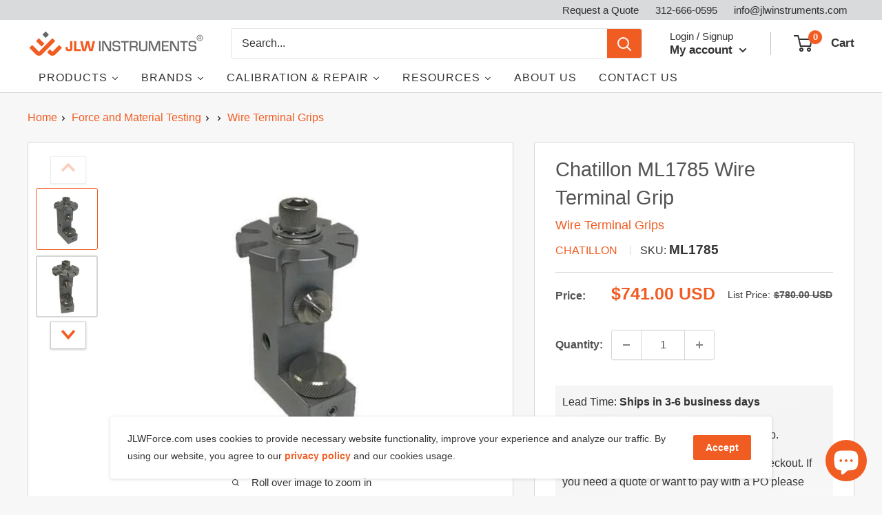

--- FILE ---
content_type: text/css
request_url: https://jlwforce.com/cdn/shop/t/526/assets/custom-fields.css?v=84963863751746001451769208415
body_size: 2608
content:
.custom-fields-widgets-wrapper{margin-top:2rem}.custom-fields-widgets-wrapper>div{margin-bottom:2rem}.custom-fields-widgets-wrapper>div:last-child{margin-bottom:0}.custom-fields-wrapper>[class*=cf-widget-]{margin-bottom:2rem}.custom-fields-section{margin-top:1rem}.custom-fields-section .custom-field,.custom-fields-section .cf-widget-items-wrapper{margin:auto;padding-left:22px;padding-right:22px;max-width:1200px}.custom-fields-section .custom-fields-section__item>div{margin-bottom:8rem}@media screen and (min-width: 749px){.custom-fields-section .custom-field,.custom-fields-section .cf-widget-items-wrapper{padding-left:55px;padding-right:55px}}.cf-widget__product-references .cf-widget-items-wrapper{display:flex;align-items:flex-start;justify-content:flex-start;flex-wrap:wrap}.cf-widget__product-references .cf-widget-item{width:calc(100% + -0rem);margin-right:1rem}.cf-widget__product-references .cf-widget-item:nth-child(n){margin-right:0}@media screen and (min-width: 749px){.cf-widget__product-references .cf-widget-item{width:calc((100% / 3) - .6666666667rem);margin-right:1rem}.cf-widget__product-references .cf-widget-item:nth-child(n){margin-right:1rem}.cf-widget__product-references .cf-widget-item:nth-child(3n){margin-right:0}}@media screen and (min-width: 749px){.cf-widget__product-references[data-grid-width="1"] .cf-widget-item{width:calc(100% + -0rem);margin-right:1rem}.cf-widget__product-references[data-grid-width="1"] .cf-widget-item:nth-child(n){margin-right:0}.cf-widget__product-references[data-grid-width="2"] .cf-widget-item{width:calc(50% - .5rem);margin-right:1rem}.cf-widget__product-references[data-grid-width="2"] .cf-widget-item:nth-child(2n){margin-right:0}.cf-widget__product-references[data-grid-width="3"] .cf-widget-item{width:calc((100% / 3) - .6666666667rem);margin-right:1rem}.cf-widget__product-references[data-grid-width="3"] .cf-widget-item:nth-child(3n){margin-right:0}.cf-widget__product-references[data-grid-width="4"] .cf-widget-item{width:calc(25% - .75rem);margin-right:1rem}.cf-widget__product-references[data-grid-width="4"] .cf-widget-item:nth-child(4n){margin-right:0}.cf-widget__product-references[data-grid-width="5"] .cf-widget-item{width:calc(20% - .8rem);margin-right:1rem}.cf-widget__product-references[data-grid-width="5"] .cf-widget-item:nth-child(5n){margin-right:0}.cf-widget__product-references[data-grid-width="6"] .cf-widget-item{width:calc((100% / 6) - .8333333333rem);margin-right:1rem}.cf-widget__product-references[data-grid-width="6"] .cf-widget-item:nth-child(6n){margin-right:0}.cf-widget__product-references[data-grid-width="7"] .cf-widget-item{width:calc((100% / 7) - .8571428571rem);margin-right:1rem}.cf-widget__product-references[data-grid-width="7"] .cf-widget-item:nth-child(7n){margin-right:0}.cf-widget__product-references[data-grid-width="8"] .cf-widget-item{width:calc(12.5% - .875rem);margin-right:1rem}.cf-widget__product-references[data-grid-width="8"] .cf-widget-item:nth-child(8n){margin-right:0}}.cf-widget__product-references .cf-product-link{position:absolute;top:0;left:0;width:100%;height:100%;border:none;padding:0;background-color:transparent;opacity:0}.cf-widget__product-references .cf-product-info{margin-top:1.5rem}.cf-widget__product-references .cf-widget-field{margin-top:.5rem}.cf-widget__product-references .cf-product-title{font-size:1rem;font-weight:700;line-height:1.55;margin-bottom:12px;font-family:var(--text-font-family);font-style:var(--text-font-style)}.cf-widget__product-references .cf-product-price{font-weight:700}.cf-widget__product-references .cf-product-stock-notice{padding:4px 10px;font-weight:700;font-size:.8rem;background-color:#eee;margin-top:.55rem;display:inline-block;border-radius:3px}.cf-widget__product-references .cf-product-custom-link-text{display:inline-block;margin-top:.5rem}.cf-widget__product-references .cf-product-image-wrapper{opacity:.7;transition:opacity .3s}.cf-widget__product-references .cf-product-image{width:100%;height:auto}.cf-widget__product-references .cf-widget-item{margin-bottom:1rem}.cf-widget__product-references .cf-widget-item .inner{position:relative}.cf-widget__product-references .cf-widget-item:hover .cf-product-image-wrapper{opacity:1}.cf-widget__product-references .cf-widget-item.cf-widget-item--out-of-stock .cf-product-title,.cf-widget__product-references .cf-widget-item.cf-widget-item--out-of-stock .cf-product-price{opacity:.5}.cf-widget__product-references .cf-widget-item.cf-widget-item--out-of-stock .cf-product-custom-link-text{display:none}.cf-widget__columns{margin:10px 20px}.cf-widget-items-wrapper-accordion{margin:10px 0;border-top:1px solid #e3e3e3}.cf-widget__accordion .inner{overflow:hidden}.cf-widget__accordion .inner-padding{padding:.5rem 2.5rem 2.5rem 2rem}.cf-widget__accordion .cf-accordion-title{padding:.5rem 2.9rem .5rem 3.5rem;font-size:1.2rem;font-weight:400;width:100%;transition:all .25s;position:relative;cursor:pointer}.cf-widget__accordion .cf-accordion-title:hover{opacity:.7}.cf-widget__accordion .cf-accordion-title:after{display:block;content:"";background-image:url(cf-arrow-black.svg);background-size:contain;background-repeat:no-repeat;width:10px;height:22.8888888889px;position:absolute;left:20px;top:14px;transform:rotate(-90deg);transition:all .2s}.cf-widget__accordion .cf-widget-item{background-color:#fff;margin-bottom:0;border-bottom:1px solid #e3e3e3}.cf-widget__accordion .cf-widget-item.closed .cf-accordion-title:after{transform:rotate(90deg)}.cf-widget__accordion.force-one-open[data-open-count="1"] .cf-widget-item:not(.closed) .cf-accordion-title{pointer-events:none;cursor:default}.custom-field .custom-field__lead-time .custom-field__type--text{font-size:15px}.custom-field .custom-field__breadcrumbs1 .custom-field__type--collection-reference:hover{color:#f15c22}.custom-product-highlight{color:#545454}.cf-widget__image-next-to-text .cf-widget-item{margin-bottom:2rem}.cf-widget__image-next-to-text .cf-widget-item:last-child{margin-bottom:0}.cf-widget__image-next-to-text .inner{display:flex;align-items:center;justify-content:center;flex-direction:column;max-width:1200px;margin:auto;text-align:left}.cf-widget__image-next-to-text .cf-widget-field__title{font-size:1.25rem;font-weight:700}.cf-widget__image-next-to-text .cf-column{width:100%}.cf-widget__image-next-to-text .cf-column:first-child{margin-bottom:1rem}.cf-widget__image-next-to-text .cf-widget-field{margin-bottom:1.5rem;text-align:left}.cf-widget__image-next-to-text .cf-widget-field:last-child{margin-bottom:0}.cf-widget__image-next-to-text img{display:block}@media screen and (min-width: 749px){.cf-widget__image-next-to-text .cf-widget-field__title{font-size:1.15rem;line-height:1.2rem}.cf-widget__image-next-to-text .inner{flex-direction:row}.cf-widget__image-next-to-text .cf-column:first-child{min-width:100px;margin-bottom:0;max-width:200px}.cf-widget__image-next-to-text .cf-column:last-child{padding-left:3rem}.cf-widget__image-next-to-text .cf-widget-item.cf-right-aligned--1 .cf-column-inner{float:right}.cf-widget__image-next-to-text .cf-widget-item.cf-right-aligned--1 .cf-column:last-child{padding-left:0;padding-right:3rem}.cf-widget__image-next-to-text .cf-widget-item.cf-right-aligned--1 .inner{flex-direction:row-reverse}}.cf-widget__text-bg-image .cf-widget-items-wrapper{max-width:none;padding:0}.cf-widget__text-bg-image .cf-widget-item{background-position:center center;background-size:cover;padding:3rem 0;display:flex;align-items:center;justify-content:center;min-height:500px}.cf-widget__text-bg-image .cf-widget-item.cf-height--Taller{min-height:600px}.cf-widget__text-bg-image .cf-widget-item.cf-height--Shorter{min-height:400px}.cf-widget__text-bg-image .cf-widget-item.cf-fixed-position{background-attachment:fixed}.cf-widget__text-bg-image .cf-widget-item .inner{padding-left:22px;padding-right:22px;text-align:center;max-width:1200px}@media screen and (min-width: 749px){.cf-widget__text-bg-image .cf-widget-item .inner{padding-left:55px;padding-right:55px;width:100%;margin:auto}}.cf-widget__text-bg-image .cf-widget-item.cf-text-left-align .cf-widget-field__body{margin-left:0}.cf-widget__text-bg-image .cf-widget-item.cf-text-left-align .inner{text-align:left}.cf-widget__text-bg-image .cf-widget-field{margin-bottom:.5rem}.cf-widget__text-bg-image .cf-widget-field:last-child{margin-bottom:0}.cf-widget__text-bg-image .cf-widget-field__title{font-size:1.35rem;margin-bottom:1rem;font-weight:700}.cf-widget__text-bg-image .cf-widget-field__body{max-width:70%;margin:auto;margin-bottom:1rem}@media screen and (min-width: 749px){.cf-widget__text-bg-image .cf-widget-field__body{max-width:550px}}.cf-widget__text-bg-image .cf-widget-field__link{padding:10px 0}.cf-widget__text-bg-image .cf-widget-field__link a{display:inline-block;padding:10px 20px;border:2px solid #555;color:#555;border-radius:5px;font-weight:700;transition:opacity .3s}.cf-widget__text-bg-image .cf-widget-field__link a:hover{opacity:.8}.cf-widget__text-bg-image .cf-widget-item.cf-light-text{color:#fff;text-shadow:1px 1px 3px rgba(0,0,0,.1)}.cf-widget__text-bg-image .cf-widget-item.cf-light-text .cf-widget-field__link a{border-color:#fff;color:#fff}.cf-widget__text-bg-image .cf-widget-item.cf-light-text *{color:#fff;text-shadow:1px 1px 3px rgba(0,0,0,.1)}@media screen and (min-width: 749px){.cf-widget__text-bg-image .cf-widget-item{min-height:500px}.cf-widget__text-bg-image .cf-widget-item.cf-height--Taller{min-height:600px}.cf-widget__text-bg-image .cf-widget-item.cf-height--Shorter{min-height:400px}.cf-widget__text-bg-image .cf-widget-field__title{font-size:3rem}}@media screen and (max-width: 999px){.cf-widget__image-slider{display:none}}.cf-widget__image-slider{position:relative;margin:-20px 0}.cf-widget__image-slider .cf-widget-items-wrapper{margin:auto;overflow:hidden;position:relative;max-height:400px;max-width:none}.cf-widget__image-slider .slide-image{position:absolute;top:0;left:0;width:100%;height:100%;background-size:cover;background-position:center right;z-index:1}@media screen and (max-width: 500px){.cf-widget__image-slider .slide-image{background-position:center center!important}.cf-widget__image-slider .inner-maxwidth{max-width:400px!important;background-color:#f2f3f4!important}}.cf-widget__image-slider .inner{z-index:2;padding:2rem;position:absolute;left:0;bottom:0;width:100%;text-shadow:0 0 30px #fff}.cf-widget__image-slider .inner a,.cf-widget__image-slider .inner p,.cf-widget__image-slider .inner h1,.cf-widget__image-slider .inner h2,.cf-widget__image-slider .inner h3,.cf-widget__image-slider .inner h4,.cf-widget__image-slider .inner h5,.cf-widget__image-slider .inner h6{text-shadow:0 0 30px #fff;font-weight:700}@media screen and (min-width: 749px){.cf-widget__image-slider .inner{position:relative;padding:1rem;border-radius:20px}}.cf-widget__image-slider .inner-padding{max-width:1200px;margin:10px;padding-left:40px;padding-right:40px}.cf-widget__image-slider .inner-maxwidth{max-width:600px;padding:5px;background-color:#ffffff80}.cf-widget__image-slider .cf-slides-wrapper{position:absolute;left:0;top:0;display:flex;flex-wrap:nowrap}.cf-widget__image-slider .cf-slider-pager{text-align:center;position:absolute;bottom:0;left:0;width:100%;z-index:1;padding-bottom:15px}.cf-widget__image-slider .cf-slider-pager .cf-pager-button{display:inline-block;width:16px;height:16px;margin:0 4px;background-color:#80808026;border-radius:16px;border:2px solid rgba(255,255,255,.25);cursor:pointer;transition:all .3s}.cf-widget__image-slider .cf-slider-pager .cf-pager-button:hover{background-color:#80808080}.cf-widget__image-slider .cf-slider-pager .cf-pager-button.active{background-color:gray}.cf-widget__image-slider .cf-slider-arrow{position:absolute;z-index:15;padding:20px;cursor:pointer;top:calc(50% - 40px)}.cf-widget__image-slider .cf-slider-arrow .arrow-triangle:before{display:block;content:"";background-image:url(cf-arrow-white-outline.svg);background-size:contain;background-repeat:no-repeat;width:18px;height:32px}.cf-widget__image-slider .cf-slider-arrow:hover .arrow-triangle{opacity:1}.cf-widget__image-slider .cf-slider-arrow__prev{left:0;z-index:4}.cf-widget__image-slider .cf-slider-arrow__prev .arrow-triangle:before{transform:rotate(-180deg)}.cf-widget__image-slider .cf-slider-arrow__next{right:0;z-index:4}.cf-widget__image-slider .cf-widget-field{margin-bottom:.5rem}.cf-widget__image-slider .cf-widget-field__title{font-weight:700;font-size:2rem;margin-bottom:1rem;line-height:2rem;color:#545454!important}.cf-widget__image-slider .cf-widget-field__link{margin-top:1rem}.cf-widget__image-slider .cf-widget-item{height:750px;position:relative;display:flex;align-items:center}.cf-widget__image-slider .cf-widget-item:after{display:block;position:absolute;content:"";left:0;bottom:0;width:100%;height:500px;background:linear-gradient(#fff0,#fffc);z-index:1}@media screen and (min-width: 749px){.cf-widget__image-slider .cf-widget-item:after{display:none}}.cf-widget__image-slider .cf-widget-item p{color:#464646}.cf-widget__image-slider .cf-widget-item a{font-weight:700}.cf-widget__image-slider .cf-widget-item.cf-text-pos--Right .slide-image{background-position:center left}.cf-widget__image-slider .cf-widget-item.cf-text-pos--Right .inner{text-align:right}.cf-widget__image-slider .cf-widget-item.cf-text-pos--Right .inner .inner-maxwidth{margin-left:auto}.cf-widget__image-slider .cf-widget-item.cf-text-pos--Center .slide-image{background-position:center center}.cf-widget__image-slider .cf-widget-item.cf-text-pos--Center .inner .inner-maxwidth{margin:auto;text-align:center}@media screen and (min-width: 749px){.cf-widget__image-slider .cf-widget-item.cf-text-pos--Center .inner{position:relative;left:auto}}.cf-widget__image-slider .cf-widget-item.cf-light-text--1:after{background:linear-gradient(#0000,#000c)}.cf-widget__image-slider .cf-widget-item.cf-light-text--1 .inner,.cf-widget__image-slider .cf-widget-item.cf-light-text--1 .inner a,.cf-widget__image-slider .cf-widget-item.cf-light-text--1 .inner p,.cf-widget__image-slider .cf-widget-item.cf-light-text--1 .inner h1,.cf-widget__image-slider .cf-widget-item.cf-light-text--1 .inner h2,.cf-widget__image-slider .cf-widget-item.cf-light-text--1 .inner h3,.cf-widget__image-slider .cf-widget-item.cf-light-text--1 .inner h4,.cf-widget__image-slider .cf-widget-item.cf-light-text--1 .inner h5,.cf-widget__image-slider .cf-widget-item.cf-light-text--1 .inner h6{color:#fff;text-shadow:1px 1px 1px rgba(0,0,0,.75)}.cf-widget-description-accordion .cf-widget__accordion .cf-auto-init .js-enabled{padding:30px}.cf-widget__tabs .cf-widget-items-wrapper{margin:20px auto auto;position:relative}.cf-widget__tabs .tab-contents-container{position:relative;border:0}.cf-widget__tabs .tab-labels--hidden{display:none}.cf-widget__tabs .tab-labels{margin-bottom:-1px;z-index:2;position:relative;display:flex;overflow-y:auto}.cf-widget__tabs .cf-tab{display:inline-block;font-size:21px;padding:12px 25px;cursor:pointer;position:relative;opacity:1;font-weight:700;border:1px solid #d6d6d6;transition:all .3s;margin-right:0;white-space:nowrap;color:#545454}.cf-widget__tabs .cf-tab:hover{opacity:.8}.cf-widget__tabs .cf-tab.active{opacity:1;padding:12px 25px;pointer-events:none;border-top:1px solid #d6d6d6;border-left:1px solid #d6d6d6;border-right:1px solid #d6d6d6;border-radius:1px 1px 0 0;border-bottom:1px solid white;background-color:#fff}.cf-widget__tabs .cf-widget-item{padding:25px;border:1px solid #d6d6d6}.cf-widget__tabs.js-enabled .tab-contents-container{border-radius:0 5px 5px;background-color:#fff;z-index:1}.cf-widget__tabs.js-enabled .cf-widget-item{position:absolute;left:0;top:0;width:100%;opacity:0;z-index:0;border:1px solid #d6d6d6}.cf-widget__tabs.js-enabled .cf-widget-item.active{z-index:5}.cf-widget__tabs .cf-widget-item.active{display:block}.cf-widget-items-wrapper{padding-top:20px;margin-top:20px}.button--slider{background:#f15c22;color:var(--primary-button-text-color);position:relative;display:inline-block;padding:0 30px;line-height:48px;border-radius:2px;text-align:center;font-weight:var(--text-font-bolder-weight);font-size:var(--base-text-font-size);cursor:pointer;text-shadow:none!important;transition:background .25s ease-in-out,color .25s ease-in-out,box-shadow .25s ease-in-out}.button--slider:hover{background:#cb420d;color:#fff}.cf-widget__tabs .cf-widget-item{padding:25px 250px 25px 50px}.cf-widget__columns1{margin:-20px 0;background-color:#fff!important;padding:20px}.cf-widget__columns .cf-widget-items-wrapper{display:flex;align-items:flex-start;justify-content:flex-start;flex-wrap:wrap;padding-top:20px}@media screen and (min-width: 749px){.cf-widget__columns .cf-widget-item{width:calc((100% / 3) - .6666666667rem);margin-right:1rem}.cf-widget__columns .cf-widget-item:nth-child(n){margin-right:1rem}.cf-widget__columns .cf-widget-item:nth-child(3n){margin-right:0}}.cf-widget__columns .cf-widget-field__image img{width:100%;height:auto;display:block;border-radius:2px}@media screen and (max-width: 400px){.cf-widget__image-slider .cf-widget-item p{display:none!important}}@media screen and (min-width: 749px){.cf-column-image{width:50%;border:1px solid #d6d6d6}}.cf-column-image{border:1px solid #d6d6d6;margin-bottom:10px!important}.cf-widget__image-next-to-text .inner{padding-top:20px;max-width:100%}.cf-widget-items-wrapper{padding-top:0;margin-top:0}.custom-fields-section.v2{width:100%;margin-top:0}.custom-fields-section.v2>div{display:flex;justify-content:center;align-items:flex-start;flex-wrap:wrap}.custom-fields-section.v2 .cf-widget-section-title{text-align:center}.custom-fields-section.v2 .custom-fields-section__item{width:100%}.custom-fields-section.v2 .custom-fields-section__item.cf-width-1-of-12{width:calc(100% / 12 * 1)}.custom-fields-section.v2 .custom-fields-section__item.cf-width-2-of-12{width:calc(100% / 12 * 2)}.custom-fields-section.v2 .custom-fields-section__item.cf-width-3-of-12{width:25%}.custom-fields-section.v2 .custom-fields-section__item.cf-width-4-of-12{width:calc(100% / 12 * 4)}.custom-fields-section.v2 .custom-fields-section__item.cf-width-5-of-12{width:calc(100% / 12 * 5)}.custom-fields-section.v2 .custom-fields-section__item.cf-width-6-of-12{width:50%}.custom-fields-section.v2 .custom-fields-section__item.cf-width-7-of-12{width:calc(100% / 12 * 7)}.custom-fields-section.v2 .custom-fields-section__item.cf-width-8-of-12{width:calc(100% / 12 * 8)}.custom-fields-section.v2 .custom-fields-section__item.cf-width-9-of-12{width:75%}.custom-fields-section.v2 .custom-fields-section__item.cf-width-10-of-12{width:calc(100% / 12 * 10)}.custom-fields-section.v2 .custom-fields-section__item.cf-width-11-of-12{width:calc(100% / 12 * 11)}.custom-fields-section.v2 .custom-fields-section__item.cf-width-12-of-12{width:100%}.custom-fields-section.v2 .custom-fields-section__item:not(.cf-width-12-of-12){padding-right:1.5rem}.custom-fields-section.v2 .custom-fields-section__item:not(.cf-width-12-of-12):last-child{padding-right:0}@media screen and (max-width: 768px){.custom-fields-section.v2 .custom-fields-section__item.cf-width-1-of-12,.custom-fields-section.v2 .custom-fields-section__item.cf-width-2-of-12,.custom-fields-section.v2 .custom-fields-section__item.cf-width-3-of-12,.custom-fields-section.v2 .custom-fields-section__item.cf-width-4-of-12,.custom-fields-section.v2 .custom-fields-section__item.cf-width-5-of-12,.custom-fields-section.v2 .custom-fields-section__item.cf-width-6-of-12,.custom-fields-section.v2 .custom-fields-section__item.cf-width-7-of-12,.custom-fields-section.v2 .custom-fields-section__item.cf-width-8-of-12,.custom-fields-section.v2 .custom-fields-section__item.cf-width-9-of-12,.custom-fields-section.v2 .custom-fields-section__item.cf-width-10-of-12,.custom-fields-section.v2 .custom-fields-section__item.cf-width-11-of-12,.custom-fields-section.v2 .custom-fields-section__item.cf-width-12-of-12{width:100%}}.custom-fields-section.v2 .custom-fields-section__item>div:not(.custom-field){margin-bottom:0}.cf-widget__columns-v2 .cf-widget-items-wrapper{display:grid;grid-template-columns:1fr;grid-column-gap:1rem;grid-row-gap:1rem}@media screen and (min-width: 749px){.cf-widget__columns-v2[data-grid-width="1"] .cf-widget-items-wrapper{grid-template-columns:repeat(1,1fr)}.cf-widget__columns-v2[data-grid-width="2"] .cf-widget-items-wrapper{grid-template-columns:repeat(2,1fr)}.cf-widget__columns-v2[data-grid-width="3"] .cf-widget-items-wrapper{grid-template-columns:repeat(3,1fr)}.cf-widget__columns-v2[data-grid-width="4"] .cf-widget-items-wrapper{grid-template-columns:repeat(4,1fr)}.cf-widget__columns-v2[data-grid-width="5"] .cf-widget-items-wrapper{grid-template-columns:repeat(5,1fr)}.cf-widget__columns-v2[data-grid-width="6"] .cf-widget-items-wrapper{grid-template-columns:repeat(6,1fr)}.cf-widget__columns-v2[data-grid-width="7"] .cf-widget-items-wrapper{grid-template-columns:repeat(7,1fr)}.cf-widget__columns-v2[data-grid-width="8"] .cf-widget-items-wrapper{grid-template-columns:repeat(8,1fr)}}.cf-widget__columns-v2 .cf-widget-field__image{width:100%}.cf-widget__columns-v2 .cf-widget-field__image img{width:100%;max-width:100%;display:block;margin:auto}.cf-widget__columns-v2 .inner>div:not(.cf-widget-field__image){padding:0 2rem}.cf-widget__columns-v2 .cf-widget-field__title{font-weight:700}.cf-widget__columns-v2 .cf-widget-item p{margin:0;padding:0}.cf-widget__columns-v2 .cf-widget-item p+p{margin-top:1rem}#block- .cf-widget-items-wrapper{width:33%}.cf-widget-field--html a{color:#1f79ae!important;font-weight:700}.cf-widget-field--html a:hover{color:#055584;text-decoration:underline}.cf-widget-field--text-URL{color:#1f79ae!important;text-decoration:underline}.cf-widget-field--text-URL a:hover{color:#055584!important;text-decoration:underline}.cf-widget-field--html p:not(:last-child),.cf-widget-field--html ul:not(:last-child),.cf-widget-field--html ol:not(:last-child){margin-bottom:.7em}.data-sheets-value tbody tr{padding:3px 6px!important}.cf-widget__linked-images-v2 .cf-widget-items-wrapper{display:grid;grid-template-columns:1fr;grid-column-gap:1rem;grid-row-gap:1rem}@media screen and (min-width: 749px){.cf-widget__linked-images-v2[data-grid-width="1"] .cf-widget-items-wrapper{grid-template-columns:repeat(1,1fr)}.cf-widget__linked-images-v2[data-grid-width="2"] .cf-widget-items-wrapper{grid-template-columns:repeat(2,1fr)}.cf-widget__linked-images-v2[data-grid-width="3"] .cf-widget-items-wrapper{grid-template-columns:repeat(3,1fr)}.cf-widget__linked-images-v2[data-grid-width="4"] .cf-widget-items-wrapper{grid-template-columns:repeat(4,1fr)}.cf-widget__linked-images-v2[data-grid-width="5"] .cf-widget-items-wrapper{grid-template-columns:repeat(5,1fr)}.cf-widget__linked-images-v2[data-grid-width="6"] .cf-widget-items-wrapper{grid-template-columns:repeat(6,1fr)}.cf-widget__linked-images-v2[data-grid-width="7"] .cf-widget-items-wrapper{grid-template-columns:repeat(7,1fr)}.cf-widget__linked-images-v2[data-grid-width="8"] .cf-widget-items-wrapper{grid-template-columns:repeat(8,1fr)}}.cf-widget__linked-images-v2 .cf-widget-item:last-child{margin-bottom:0}.cf-widget__linked-images-v2 img{display:block;font-size:0;transition:all .3s;width:100%}.cf-widget__linked-images-v2 a{display:block}.cf-widget__columns .cf-widget-field__image-no-border img{width:100%;height:auto;display:block;border:none!important;padding:10px}.cf-widget__columns{margin:30px}.cf-widget__columns .cf-widget-items-wrapper{display:flex;align-items:flex-start;justify-content:flex-start;flex-wrap:wrap;padding-top:10px}.cf-widget__columns .cf-widget-item{width:calc(100% + -0rem);margin-right:1rem}.cf-widget__columns .cf-widget-item:nth-child(n){margin-right:0}@media screen and (min-width: 749px){.cf-widget__columns .cf-widget-item{width:calc((100% / 3) - .6666666667rem);margin-right:1rem;padding-right:35px}.cf-widget__columns .cf-widget-item:nth-child(n){margin-right:1rem}.cf-widget__columns .cf-widget-item:nth-child(3n){margin-right:0}}@media screen and (min-width: 749px){.cf-widget__columns[data-grid-width="1"] .cf-widget-item{width:calc(100% + -0rem);margin-right:1rem}.cf-widget__columns[data-grid-width="1"] .cf-widget-item:nth-child(n){margin-right:0}.cf-widget__columns[data-grid-width="2"] .cf-widget-item{width:calc(50% - .5rem);margin-right:1rem}.cf-widget__columns[data-grid-width="2"] .cf-widget-item:nth-child(2n){margin-right:0}.cf-widget__columns[data-grid-width="3"] .cf-widget-item{width:calc((100% / 3) - .6666666667rem);margin-right:1rem}.cf-widget__columns[data-grid-width="3"] .cf-widget-item:nth-child(3n){margin-right:0}.cf-widget__columns[data-grid-width="4"] .cf-widget-item{width:calc(25% - .75rem);margin-right:1rem}.cf-widget__columns[data-grid-width="4"] .cf-widget-item:nth-child(4n){margin-right:0}.cf-widget__columns[data-grid-width="5"] .cf-widget-item{width:calc(20% - .8rem);margin-right:1rem}.cf-widget__columns[data-grid-width="5"] .cf-widget-item:nth-child(5n){margin-right:0}.cf-widget__columns[data-grid-width="6"] .cf-widget-item{width:calc((100% / 6) - .8333333333rem);margin-right:1rem}.cf-widget__columns[data-grid-width="6"] .cf-widget-item:nth-child(6n){margin-right:0}.cf-widget__columns[data-grid-width="7"] .cf-widget-item{width:calc((100% / 7) - .8571428571rem);margin-right:1rem}.cf-widget__columns[data-grid-width="7"] .cf-widget-item:nth-child(7n){margin-right:0}.cf-widget__columns[data-grid-width="8"] .cf-widget-item{width:calc(12.5% - .875rem);margin-right:1rem}.cf-widget__columns[data-grid-width="8"] .cf-widget-item:nth-child(8n){margin-right:0}}.cf-widget__columns .inner{display:flex;flex-direction:column;align-items:flex-start;justify-content:center}.cf-widget__columns .cf-widget-field__image{width:100%;margin-bottom:1rem}.cf-widget__columns .cf-widget-field__image img{width:100%;height:auto;display:block;border:1px solid #d6d6d6}.cf-widget__columns .cf-widget-field__title{text-align:left;font-weight:700;font-size:1.25rem;margin-bottom:.75rem;line-height:2rem}.cf-widget__columns .cf-widget-item{margin-bottom:55px}@media screen and (min-width: 749px){.cf-widget__columns .cf-widget-field__title,.cf-widget__columns .cf-widget-field__body{padding-right:1rem}}
/*# sourceMappingURL=/cdn/shop/t/526/assets/custom-fields.css.map?v=84963863751746001451769208415 */


--- FILE ---
content_type: text/plain; charset=utf-8
request_url: https://accessories.w3apps.co/api/accessories?callback=jQuery35104644472907946495_1769535130170&product_id=536010096674&shop_name=jlw-instruments&_=1769535130171
body_size: 818
content:
jQuery35104644472907946495_1769535130170({"accessories":[],"add_accessories_text":"Add Related Products and Accessories","loading_text":"Loading...","info_text":"To add items below, check the box next to each item before pressing \"Add to Cart\".","unavailable_text":"Unavailable","open_new_window":true,"image_size":"small","group_variant_options":true,"money_format":"${{amount}}","currency":"USD","add_quantity":true,"radio_buttons":false,"show_description":false,"full_description":false,"disable_quick_view":false,"add_to_cart_text":"Add To Cart","quantity_text":"Quantity","quick_view_text":"Quick View","quick_view_button_background_color":null,"quick_view_button_font_color":null,"quick_view_title_color":null,"read_more_text":"Read More","quick_view_adding_text":"Adding...","quick_view_added_text":"Added","CustomCSS":null,"HideImages":false,"DisableTitleLink":false,"HideComparePrice":false})

--- FILE ---
content_type: text/plain; charset=utf-8
request_url: https://productoptions.w3apps.co/api/imagecustomizer?productID=536010096674&shopName=jlw-instruments&callback=jQuery191035772242255830955_1769535134592&_=1769535134594
body_size: -38
content:
jQuery191035772242255830955_1769535134592("{}")

--- FILE ---
content_type: text/javascript
request_url: https://jlwforce.com/cdn/shop/t/526/assets/custom.js?v=102476495355921946141769208415
body_size: -683
content:
//# sourceMappingURL=/cdn/shop/t/526/assets/custom.js.map?v=102476495355921946141769208415


--- FILE ---
content_type: application/javascript; charset=utf-8
request_url: https://jlwforce.com/products/ml1785-wedge-grip.json?callback=jQuery191035772242255830955_1769535134592&_=1769535134593
body_size: 817
content:
/**/jQuery191035772242255830955_1769535134592({"product":{"id":536010096674,"title":"Chatillon ML1785 Wire Terminal Grip","body_html":"\u003cp\u003e\u003cstrong\u003eTerminal Testing Turret\u003c\/strong\u003e\u003c\/p\u003e\n\u003cp\u003e\u003cbr\u003eThis turret assembly is used to test the strength of wire terminals, connectors and other end fittings. The standard rotating turret has nine grooves to accept wire sizes from 14 ga. to 4 ga. (blank turrets are available for custom sizes). A ring stud is provided behind the wheel for use with ring-type terminals.\u003c\/p\u003e\n\u003cp\u003eCapacity: 2.5 kN [562 lbf]\u003c\/p\u003e\n\u003cp\u003eConnection: 5\/16-18F thread\u003c\/p\u003e\n\u003cp\u003eIncludes 1 grip\u003c\/p\u003e\n\u003ch3\u003e\u003cstrong\u003eDocuments\u003c\/strong\u003e\u003c\/h3\u003e\n\u003cp\u003e\u003ca href=\"https:\/\/cdn.shopify.com\/s\/files\/1\/2272\/3691\/files\/Chatillon_ML1785_terminal_testing_turret_data_sheet.pdf?736451150309326939\" title=\"ML1785 Chatillon terminal turret data sheet\"\u003eML1785 data sheet\u003c\/a\u003e\u003c\/p\u003e","vendor":"Chatillon","product_type":"Wire Terminal Grip","created_at":"2018-02-21T15:57:22-06:00","handle":"ml1785-wedge-grip","updated_at":"2026-01-27T11:32:14-06:00","published_at":"2018-02-20T13:49:40-06:00","template_suffix":"grips-fixtures-adapters","published_scope":"global","tags":"Chatillon, ships03, ST-Grips Fixtures Adapters, STFilter-Wire Terminal Grip","variants":[{"id":6880486359074,"product_id":536010096674,"title":"Default Title","price":"741.00","sku":"ML1785","position":1,"compare_at_price":"780.00","fulfillment_service":"manual","inventory_management":null,"option1":"Default Title","option2":null,"option3":null,"created_at":"2018-02-21T15:57:22-06:00","updated_at":"2026-01-27T11:32:14-06:00","taxable":true,"barcode":"","grams":907,"image_id":null,"weight":2.0,"weight_unit":"lb","requires_shipping":true,"price_currency":"USD","compare_at_price_currency":"USD"}],"options":[{"id":783775465506,"product_id":536010096674,"name":"Title","position":1,"values":["Default Title"]}],"images":[{"id":30913629290611,"product_id":536010096674,"position":1,"created_at":"2022-10-03T14:12:26-05:00","updated_at":"2022-10-03T14:12:26-05:00","alt":"ML1785\u003cbr\u003e Wire Terminal Grip, Wire Terminal Grip, Chatillon","width":425,"height":425,"src":"https:\/\/cdn.shopify.com\/s\/files\/1\/2272\/3691\/products\/ML1785_Chatillon_Grip_2.jpg?v=1664824346","variant_ids":[]},{"id":30913629552755,"product_id":536010096674,"position":2,"created_at":"2022-10-03T14:12:32-05:00","updated_at":"2022-10-03T14:12:32-05:00","alt":"ML1785\u003cbr\u003e Wire Terminal Grip, Wire Terminal Grip, Chatillon","width":420,"height":420,"src":"https:\/\/cdn.shopify.com\/s\/files\/1\/2272\/3691\/products\/ML1785_Chatillon_Grip.jpg?v=1664824352","variant_ids":[]}],"image":{"id":30913629290611,"product_id":536010096674,"position":1,"created_at":"2022-10-03T14:12:26-05:00","updated_at":"2022-10-03T14:12:26-05:00","alt":"ML1785\u003cbr\u003e Wire Terminal Grip, Wire Terminal Grip, Chatillon","width":425,"height":425,"src":"https:\/\/cdn.shopify.com\/s\/files\/1\/2272\/3691\/products\/ML1785_Chatillon_Grip_2.jpg?v=1664824346","variant_ids":[]}}})

--- FILE ---
content_type: text/javascript
request_url: https://jlwforce.com/cdn/shop/t/526/assets/cf-variants.js?v=72018311868817915011769208415
body_size: -591
content:
//# sourceMappingURL=/cdn/shop/t/526/assets/cf-variants.js.map?v=72018311868817915011769208415
